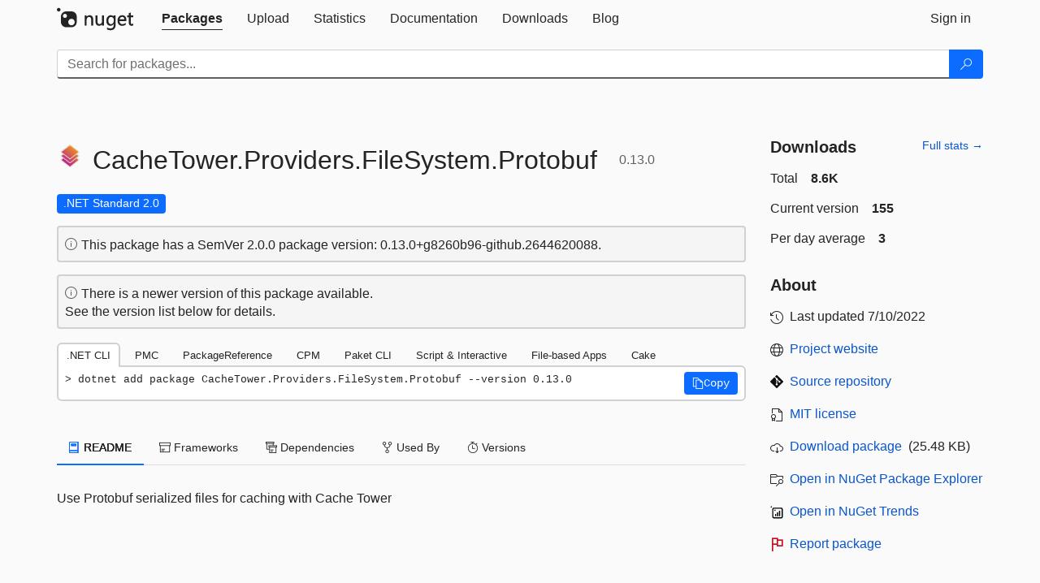

--- FILE ---
content_type: image/svg+xml
request_url: https://nuget.org/Content/gallery/img/x.svg
body_size: 439
content:
<?xml version="1.0" encoding="UTF-8"?>
<svg xmlns="http://www.w3.org/2000/svg" width="24" height="24" fill="none" viewBox="0 0 24 24">
    <circle cx="12.24" cy="12" r="11.635" fill="#041530"></circle>
    <path fill="#fff" d="m13.348 11.11 4.332-4.928h-1.026L12.89 10.46 9.888 6.182H6.422l4.543 6.469-4.543 5.166H7.45L11.42 13.3l3.173 4.518h3.464zm-5.53-4.17h1.578l2.956 4.136.459.645 3.842 5.376h-1.577z"></path>
</svg>


--- FILE ---
content_type: text/javascript; charset=utf-8
request_url: https://www-1.nuget.org/Scripts/gallery/page-display-package.min.js?v=l4pAYiWIkO4WDbMFOapXsuB1zqyxG5ksiEw_pltipWw1
body_size: 2715
content:
$(function(){"use strict";function d(n){window.nuget&&window.nuget.sendMetric&&window.nuget.sendMetric("SponsorshipLinkClicked",1,{PackageId:t,PackageVersion:i,SponsorshipUrl:n,ClickSource:"Popup"})}function g(){var n=$("#sponsorship-popup");if(n.length){n.on("show.bs.modal",function(){window.nuget&&window.nuget.sendMetric&&window.nuget.sendMetric("SponsorshipPopupOpened",1,{PackageId:t,PackageVersion:i,SponsorshipUrlCount:k})});n.on("hide.bs.modal",function(){window.nuget&&window.nuget.sendMetric&&window.nuget.sendMetric("SponsorshipPopupClosed",1,{PackageId:t,PackageVersion:i})});$(document).on("click",function(n){if(n.target.classList.contains("sidebar-link")&&n.target.hasAttribute("data-sponsorship-url")){var t=n.target.getAttribute("data-sponsorship-url");t&&d(JSON.parse(t))}})}}function o(n){n.keydown(function(n){n.which===13&&$(n.target).click()})}function nt(n){var r=$("#"+n+"-button"),u=r.get(0);r.popover({trigger:"manual"});r.click(function(){var e=$("#"+n+"-text .install-command-row").text().trim(),f;window.nuget.copyTextToClipboard(e,r);r.popover("show");f=u.ariaLabel;u.ariaLabel="";setTimeout(function(){r.popover("destroy");setTimeout(function(){u.ariaLabel=f},200)},1500);window.nuget.sendMetric("CopyInstallCommand",1,{ButtonId:n,PackageId:t,PackageVersion:i})})}function b(){if(!c&&w.hasClass("active")){for(var n of $(".used-by-desc").get())$clamp(n,{clamp:2,useNativeClamp:!1});c=!0}}var t=window.nuget&&window.nuget.packageId||null,i=window.nuget&&window.nuget.packageVersion||null,l=window.nuget&&window.nuget.packageManagers||[],k=window.nuget&&window.nuget.sponsorshipUrlCount||0,u,f,e,a,s,h,c,w;g();window.nuget.configureExpander("rename-content-container","ChevronDown",null,"ChevronUp");o($("#show-rename-content-container"));u=["data-toggle","data-target","aria-expanded","aria-controls","tabindex"];window.nuget.configureExpander("rename-content-container","ChevronDown",null,"ChevronUp");o($("#show-rename-content-container"));u=["data-toggle","data-target","aria-expanded","aria-controls","tabindex"];f=$("#show-vulnerabilities-content-container");$("#vulnerabilities-content-container").children().length?(window.nuget.configureExpander("vulnerabilities-content-container","ChevronDown",null,"ChevronUp"),o(f)):(u.forEach(n=>f.removeAttr(n)),f.find(".vulnerabilities-expander").removeAttr("role"),$("#vulnerabilities-expander-icon-right").hide());e=$("#show-deprecation-content-container");$("#deprecation-content-container").children().length?(window.nuget.configureExpander("deprecation-content-container","ChevronDown",null,"ChevronUp"),o(e)):(u.forEach(n=>e.removeAttr(n)),e.find(".deprecation-expander").removeAttr("role"),$("#deprecation-expander-icon-right").hide());for(a in l)nt(l[a]);var n=window.localStorage,v="preferred_package_manager",y="preferred_body_tab",p=!0,r=window.location.hash;r&&(r==="#show-readme-container"&&(r="#readme-body-tab"),$(r).focus(),$(r).tab("show"),p=!1);n&&(s=n.getItem(v),s&&$("#"+s).tab("show"),p&&(h=n.getItem(y),h&&$("#"+h).tab("show")));c=!1;w=$("#usedby-tab");b();$(".package-manager-tab").on("shown.bs.tab",function(r){n&&n.setItem(v,r.target.id);window.nuget.sendMetric("ShowInstallCommand",1,{PackageManagerId:r.target.id,PackageId:t,PackageVersion:i})});$(".body-tab").on("shown.bs.tab",function(r){n&&n.setItem(y,r.target.id);window.history.replaceState("","","#"+r.target.id);b();window.nuget.sendMetric("ShowDisplayPackageTab",1,{TabId:r.target.id,PackageId:t,PackageVersion:i})});if(window.nuget.isGaAvailable()){$(".gh-link").on("click",function(n){if(n.delegateTarget.dataset.indexNumber){var t=n.delegateTarget.dataset.indexNumber;ga("send","event","github-usage","link-click-"+t)}else console.error("indexNumber property doesn't exist!")});$(".ngp-link").on("click",function(n){if(n.delegateTarget.dataset.indexNumber){var t=n.delegateTarget.dataset.indexNumber;ga("send","event","used-by-packages","link-click-"+t)}else console.error("indexNumber property doesn't exist!")})}$(".reserved-indicator").each(window.nuget.setPopovers);$(".framework-badge-asset").each(window.nuget.setPopovers);$(".package-warning-icon").each(window.nuget.setPopovers)}),function(n,t){"use strict";typeof define=="function"&&define.amd?define([],t):typeof exports=="object"||(n.$clamp=t())}(this,function(){"use strict";function n(n,t){function w(n,t){return c.getComputedStyle||(c.getComputedStyle=function(n){return this.el=n,this.getPropertyValue=function(t){var i=/(\-([a-z]){1})/g;return t=="float"&&(t="styleFloat"),i.test(t)&&(t=t.replace(i,function(){return arguments[2].toUpperCase()})),n.currentStyle&&n.currentStyle[t]?n.currentStyle[t]:null},this}),c.getComputedStyle(n,null).getPropertyValue(t)}function b(t){var i=t||n.clientHeight,r=k(n);return Math.max(Math.floor(i/r),0)}function tt(t){var i=k(n);return i*t}function k(n){var t=w(n,"line-height");return t=="normal"&&(t=parseInt(w(n,"font-size"))*1.2),parseInt(t)}function h(t){return t.lastChild.children&&t.lastChild.children.length>0?h(Array.prototype.slice.call(t.children).pop()):t.lastChild&&t.lastChild.nodeValue&&t.lastChild.nodeValue!==""&&t.lastChild.nodeValue!=i.truncationChar?t.lastChild:(t.lastChild.parentNode.removeChild(t.lastChild),h(n))}function a(t,f){function o(){e=i.splitOnChars.slice(0);r=e[0];u=null;l=null}if(f){var c=t.nodeValue.replace(i.truncationChar,"");if(u||(r=e.length>0?e.shift():"",u=c.split(r)),u.length>1?(l=u.pop(),v(t,u.join(r))):u=null,s&&(t.nodeValue=t.nodeValue.replace(i.truncationChar,""),n.innerHTML=t.nodeValue+" "+s.innerHTML+i.truncationChar),u){if(n.clientHeight<=f)if(e.length>=0&&r!=="")v(t,u.join(r)+r+l),u=null;else return n.innerHTML}else r===""&&(v(t,""),t=h(n),o());if(i.animate)setTimeout(function(){a(t,f)},i.animate===!0?10:i.animate);else return a(t,f)}}function v(n,t){n.nodeValue=t+i.truncationChar}var e,r,u,l,d,y;t=t||{};var it=this,c=window,i={clamp:t.clamp||2,useNativeClamp:typeof t.useNativeClamp!="undefined"?t.useNativeClamp:!0,splitOnChars:t.splitOnChars||[".","-","–","—"," "],animate:t.animate||!1,truncationChar:t.truncationChar||"…",truncationHTML:t.truncationHTML},o=n.style,g=n.innerHTML,nt=typeof n.style.webkitLineClamp!="undefined",f=i.clamp,p=f.indexOf&&(f.indexOf("px")>-1||f.indexOf("em")>-1),s;return i.truncationHTML&&(s=document.createElement("span"),s.innerHTML=i.truncationHTML),e=i.splitOnChars.slice(0),r=e[0],f=="auto"?f=b():p&&(f=b(parseInt(f))),nt&&i.useNativeClamp?(o.overflow="hidden",o.textOverflow="ellipsis",o.webkitBoxOrient="vertical",o.display="-webkit-box",o.webkitLineClamp=f,p&&(o.height=i.clamp+"px")):(y=tt(f),y<=n.clientHeight&&(d=a(h(n),y))),{original:g,clamped:d}}return n})

--- FILE ---
content_type: image/svg+xml
request_url: https://www-1.nuget.org/Content/gallery/img/git.svg
body_size: 2122
content:
<?xml version="1.0" encoding="UTF-8" standalone="no"?>
<svg
   xmlns:dc="http://purl.org/dc/elements/1.1/"
   xmlns:cc="http://creativecommons.org/ns#"
   xmlns:rdf="http://www.w3.org/1999/02/22-rdf-syntax-ns#"
   xmlns:svg="http://www.w3.org/2000/svg"
   xmlns="http://www.w3.org/2000/svg"
   viewBox="0 0 122.52 122.52"
   height="122.52"
   width="122.52"
   xml:space="preserve"
   id="svg2"
   version="1.1"><metadata
     id="metadata8"><rdf:RDF><cc:Work
         rdf:about=""><dc:format>image/svg+xml</dc:format><dc:type
           rdf:resource="http://purl.org/dc/dcmitype/StillImage" /></cc:Work></rdf:RDF></metadata><defs
     id="defs6" /><g
     transform="matrix(1.3333333,0,0,-1.3333333,0,122.52)"
     id="g10"><g
       transform="scale(0.1)"
       id="g12"><path
         id="path14"
         style="fill:#100f0d;fill-opacity:1;fill-rule:nonzero;stroke:none"
         d="M 901.547,500.352 500.355,901.527 c -23.093,23.11 -60.566,23.11 -83.691,0 L 333.363,818.211 439.039,712.535 c 24.559,8.293 52.723,2.727 72.293,-16.847 19.688,-19.696 25.207,-48.102 16.699,-72.75 L 629.887,521.094 c 24.648,8.496 53.066,3.004 72.754,-16.711 27.5,-27.492 27.5,-72.059 0,-99.574 -27.52,-27.516 -72.078,-27.516 -99.61,0 -20.683,20.703 -25.801,51.097 -15.312,76.582 l -95,94.992 V 326.414 c 6.699,-3.32 13.027,-7.742 18.613,-13.312 27.5,-27.497 27.5,-72.059 0,-99.598 -27.5,-27.488 -72.09,-27.488 -99.57,0 -27.5,27.539 -27.5,72.101 0,99.598 6.797,6.789 14.668,11.925 23.066,15.363 v 252.281 c -8.398,3.438 -16.25,8.531 -23.066,15.367 -20.828,20.821 -25.84,51.395 -15.157,76.977 L 292.426,777.285 17.3281,502.211 c -23.10544,-23.129 -23.10544,-60.602 0,-83.711 L 418.539,17.3242 c 23.098,-23.10545 60.559,-23.10545 83.691,0 L 901.547,416.641 c 23.117,23.113 23.117,60.605 0,83.711" /></g></g></svg>